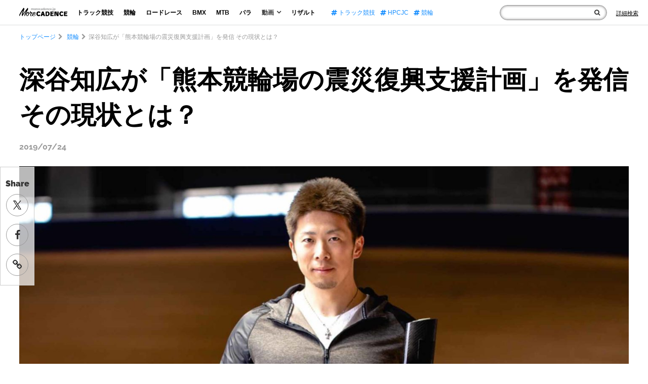

--- FILE ---
content_type: text/html; charset=UTF-8
request_url: https://morecadence.jp/keirin/38087
body_size: 19453
content:
<!doctype html>
<html lang="ja">
<head>
<link rel="preconnect" href="https://www.googletagmanager.com">
<link rel="preconnect" href="https://www.google-analytics.com">
<link rel="preconnect" href="https://fonts.gstatic.com">
<link rel="preconnect" href="https://fonts.googleapis.com">
<link rel="preload" as="font" type="font/woff2" href="https://morecadence.jp/wp-content/themes/morecadence2020/assets/fonts/fontawesome-webfont.woff2?v=4.7.0" crossorigin="anonymous">

<!-- Google Tag Manager -->
<script>(function(w,d,s,l,i){w[l]=w[l]||[];w[l].push({'gtm.start':
new Date().getTime(),event:'gtm.js'});var f=d.getElementsByTagName(s)[0],
j=d.createElement(s),dl=l!='dataLayer'?'&l='+l:'';j.async=true;j.src=
'https://www.googletagmanager.com/gtm.js?id='+i+dl;f.parentNode.insertBefore(j,f);
})(window,document,'script','dataLayer','GTM-TC6D726');</script>
<meta charset="UTF-8">
<meta name="viewport" content="width=device-width, initial-scale=1">
<meta name="sitelock-site-verification" content="5219" />
<link rel="profile" href="http://gmpg.org/xfn/11">
<script type="application/ld+json">
    {
        "@context": "https://schema.org",
        "@type": "WebSite",
        "name": "サイト内検索",
        "url": "https://morecadence.jp/",
        "potentialAction": {
            "@type": "SearchAction",
            "target": "https://morecadence.jp/?s={search_term_string}",
            "query-input": "required name=search_term_string"
        }
    }
</script>
<PageMap>
    <DataObject type="thumbnail">
        <Attribute name="src" value="https://morecadence.jp/wp-content/uploads/2019/07/074ca96dd09271f33d3e86fa17ce00d9.jpg"/>
        <Attribute name="width" value="1960"/>
        <Attribute name="height" value="1306"/>
    </DataObject>
</PageMap>
<meta name="format-detection" content="telephone=no">
            
    <style>article,body,div,figure,form,h1,header,html,i,iframe,img,li,nav,p,span,ul{margin:0;padding:0;border:0;outline:0;font-size:100%;vertical-align:baseline;background:transparent;font-weight:normal;list-style-type:none}body{line-height:1}main{display:block}*,:after,:before{-webkit-box-sizing:inherit;box-sizing:inherit;border-style:solid;border-width:0}*{font-size:inherit;line-height:inherit;margin:0;padding:0}:after,:before{text-decoration:inherit;vertical-align:inherit}a{text-decoration:none}iframe,img{vertical-align:middle}button,input{background-color:transparent;color:inherit;font-family:inherit;font-style:inherit;font-weight:inherit;min-height:1.5em}nav ul{list-style:none}html{font-size:62.5%;height:100%}body{color:#333;font-family:"Hiragino Kaku Gothic Pro","ヒラギノ角ゴ Pro W3",Meiryo,"メイリオ","ＭＳ Ｐゴシック",Helvetica,Sans-Serif;font-size:1.4rem;max-height:999999px;line-height:1.6;-webkit-text-size-adjust:100%;height:100%;margin-top:50px}*{-webkit-box-sizing:border-box;box-sizing:border-box}a{color:#000;text-decoration:none}img{width:100%;height:auto}h1{font-size:28px}p{margin:15px 0}*>p:first-child{margin-top:0}*>p:last-child{margin-bottom:0}h1{color:#696969;font-weight:400;margin:30px 0}button,input{border:none;border-radius:0}.spOnly{display:none}.cf:after{content:"";clear:both;display:block}@media only screen and (max-width:736px){.spOnly{display:block}.wrapper{width:100%;overflow:hidden}}.headWrap{position:fixed;z-index:99;width:100%;top:0;height:50px;background:rgba(255,255,255,0.72);border-bottom:1px solid #dcdddd;padding:0 1.5% 0 3%}.headWrap .headBlock{max-width:none;margin:0 auto;display:-webkit-box;display:-ms-flexbox;display:flex;-webkit-box-align:center;-ms-flex-align:center;align-items:center;height:50px}.headWrap .headBlock .logo{max-width:95px;margin:-5px 44px 0 0;font-size:14px}.headWrap .headBlock .globalNav{display:-webkit-box;display:-ms-flexbox;display:flex}.headWrap .headBlock .globalNav ul{display:-webkit-box;display:-ms-flexbox;display:flex;-webkit-box-align:center;-ms-flex-align:center;align-items:center}.headWrap .headBlock .globalNav li{line-height:1;font-size:1.2rem}.headWrap .headBlock .globalNav .nav li{margin-right:14px}.headWrap .headBlock .globalNav .nav li a,.headWrap .headBlock .globalNav .nav li p{font-weight:bold;display:block;padding:4px 5px;margin:0}.headWrap .headBlock .globalNav .nav li p i{margin-left:5px;font-size:1.4rem;font-weight:bold;line-height:0.6}.headWrap .headBlock .globalNav .subMenu{display:block;position:absolute;z-index:2;text-align:center;background:#fff;margin:8px 0 0 -32px;-webkit-box-shadow:0px 0px 13px -6px rgba(0,0,0,0.6);box-shadow:0px 0px 13px -6px rgba(0,0,0,0.6);display:none}.headWrap .headBlock .globalNav .nav .subMenu li{margin-right:0}.headWrap .headBlock .globalNav .nav .subMenu li a{font-weight:bold;display:block;padding:10px 20px}.headWrap .headBlock .globalNav .tag{margin:0 0 0 26px}.headWrap .headBlock .globalNav .tag li{margin-right:12px}.headWrap .headBlock .globalNav .tag li:last-child{margin-right:0}.headWrap .headBlock .globalNav .tag li a{color:#188fff}.headWrap .headBlock .globalNav .close{display:none}.headWrap .headBlock .globalNav .sns{display:none}.headWrap .headBlock .globalNav .metaWrap{display:none}.headWrap .headBlock .form{margin:0 0 0 auto;min-width:0;max-width:none;display:-webkit-box;display:-ms-flexbox;display:flex;-webkit-box-align:center;-ms-flex-align:center;align-items:center}.headWrap .headBlock .form .inner{display:-webkit-box;display:-ms-flexbox;display:flex}.headWrap .headBlock .form form{position:relative}.headWrap .headBlock .form input{border:1px solid #999;border-radius:30px;-webkit-box-shadow:inset 0px 0px 5px 0px rgba(6,0,1,0.5);box-shadow:inset 0px 0px 5px 0px rgba(6,0,1,0.5);width:100%;padding:3px 30px 3px 10px;background:#fff}.headWrap .headBlock .form .spTrigger{display:none}.headWrap .headBlock .form .spTag{display:none}.headWrap .headBlock .form button{position:absolute;right:14px;top:0;font-size:1.2rem;display:-webkit-box;display:-ms-flexbox;display:flex;height:100%;-webkit-box-align:center;-ms-flex-align:center;align-items:center}.headWrap .formLink{margin:0 0 0 18px;line-height:1}.headWrap .formLink a{font-size:1.1rem;text-decoration:underline}.headWrap .formLink i{display:none}@media only screen and (max-width:1330px){.headWrap .headBlock .logo{margin:-5px 14px 0 0}.headWrap .headBlock .globalNav .nav li{margin-right:10px}.headWrap .headBlock .globalNav .tag{margin:0 0 0 16px}.headWrap .headBlock .globalNav .tag li{margin-right:10px}}@media only screen and (max-width:1230px){.headWrap{padding:0 1.5% 0 2%}.headWrap .headBlock .globalNav li{font-size:1.1rem}.headWrap .headBlock .globalNav .nav li{margin-right:5px}.headWrap .headBlock .globalNav .tag li{margin-right:5px}.headWrap .headBlock .globalNav .tag li:last-child{display:none}}@media only screen and (max-width:1050px){.headWrap .headBlock .globalNav .tag li:nth-child(2){display:none}}@media only screen and (max-width:950px){.headWrap .headBlock .globalNav .tag li{display:none}}@media only screen and (max-width:860px){.headWrap .headBlock .logo{max-width:90px;margin:-5px 14px 0 0}.headWrap .headBlock .globalNav li{font-size:1rem}.headWrap .headBlock .globalNav .tag{margin:0 0 0 10px}.headWrap .headBlock .form{position:relative;max-width:190px;min-width:0}}@media only screen and (max-width:736px){.headWrap{padding:0}.headWrap .menuTrigger{position:absolute;top:0;left:21px;width:23px;height:50px;margin-right:0!important;z-index:997;display:block;margin:0}.headWrap .menuTrigger span{position:absolute;left:0;right:0;margin:auto;height:3px;background:#111;width:100%}.headWrap .menuTrigger span:first-of-type{top:14px}.headWrap .menuTrigger span:nth-of-type(2){top:22px}.headWrap .menuTrigger span:nth-of-type(3){bottom:16px}.headWrap .headBlock{height:100%;display:block}.headWrap .headBlock .logo{max-width:116px;margin:0 auto;position:relative;display:-webkit-box;display:-ms-flexbox;display:flex;-webkit-box-align:center;-ms-flex-align:center;align-items:center;height:100%}.headWrap .headBlock .globalNav{-webkit-transform:translate(-100%);-ms-transform:translate(-100%);transform:translate(-100%);display:block;position:fixed;padding:0;top:0;height:100%;overflow:auto;background-image:-webkit-linear-gradient(0deg,rgb(79,95,151) 0%,rgb(108,108,108) 0%,rgb(24,143,255) 0%,rgb(16,110,199) 37%,rgb(7,77,143) 100%);z-index:998;width:100%;padding:70px 11% 20px}.headWrap .headBlock .globalNav .close{position:absolute;top:0;right:10px;width:23px;height:50px;margin-right:0!important;z-index:997;display:block;margin:0}.headWrap .globalNav .close span{position:absolute;left:0;right:0;margin:auto;height:3px;background:#fff;width:100%}.headWrap .globalNav .close span:first-of-type{top:14px;-webkit-transform:translateY(8px) rotate(-45deg);-ms-transform:translateY(8px) rotate(-45deg);transform:translateY(8px) rotate(-45deg)}.headWrap .globalNav .close span:nth-of-type(2){bottom:16px;-webkit-transform:translateY(-9px) rotate(45deg);-ms-transform:translateY(-9px) rotate(45deg);transform:translateY(-9px) rotate(45deg)}.headWrap .headBlock .globalNav ul{display:block}.headWrap .headBlock .globalNav li{line-height:1;font-size:5.3vw}.headWrap .headBlock .globalNav .nav li{margin:0 0 40px}.headWrap .headBlock .globalNav .nav li a,.headWrap .headBlock .globalNav .nav li p{padding:0;color:#fff}.headWrap .headBlock .globalNav .nav li p i{font-size:5.3vw;line-height:1}.headWrap .headBlock .globalNav .subMenu{position:relative;text-align:left;background:none;margin:20px 0 0 8%;-webkit-box-shadow:none;box-shadow:none}.headWrap .headBlock .globalNav .nav .subMenu li{margin:0 0 20px;font-size:4.5vw}.headWrap .headBlock .globalNav .nav .subMenu li a{padding:0}.headWrap .headBlock .globalNav .tag{display:none}.headWrap .headBlock .globalNav .sns{display:block}.headWrap .headBlock .globalNav .sns li{display:block;font-size:3.2vw;margin-bottom:40px}.headWrap .headBlock .globalNav .sns li i{font-size:5.3vw;vertical-align:middle;margin-right:16px}.headWrap .headBlock .globalNav .sns li a{color:#fff}.headWrap .headBlock .globalNav .metaWrap{display:block}.headWrap .headBlock .globalNav .metaWrap .logo{width:40%;max-width:100%;margin:46px auto 8px}.headWrap .headBlock .globalNav .metaWrap ul{display:-webkit-box;display:-ms-flexbox;display:flex;-webkit-box-pack:center;-ms-flex-pack:center;justify-content:center}.headWrap .headBlock .globalNav .metaWrap li a{color:#fff;font-size:2.5vw;margin:0 10px}.headWrap .headBlock .form{margin:0;display:-webkit-box;display:-ms-flexbox;display:flex;-webkit-box-pack:center;-ms-flex-pack:center;justify-content:center;-webkit-box-align:center;-ms-flex-align:center;align-items:center;position:absolute;z-index:997;top:0;right:0;max-width:100%;width:50px;height:50px}.headWrap .headBlock .form .inner{display:none}.headWrap .formLink{margin:0}.headWrap .formLink span{display:none}.headWrap .formLink i{font-size:2.4rem;display:block}.headWrap .formLink a{text-decoration:none}.headWrap .headBlock .form form{position:initial}.headWrap .headBlock .form input{display:none;border-radius:6px;-webkit-box-shadow:none;box-shadow:none;padding:12px 11% 12px 3%;width:92%;margin:0 auto}.headWrap .headBlock .form .spTrigger{display:block;position:absolute;width:50px;height:50px;right:0;top:0;margin:0}.headWrap .headBlock .form button{position:absolute;width:50px;height:50px;right:0;top:0;font-size:2.1rem;display:block}}.breadcrumbs{padding:0 3%;width:100%;overflow:hidden;position:relative}.breadcrumbs:after{content:"";position:absolute;right:0;top:0;width:40px;height:100%;background:-webkit-gradient(linear,left top,right top,from(rgba(255,255,255,0)),color-stop(50%,rgba(255,255,255,1)),to(rgba(255,255,255,1)));background:-o-linear-gradient(left,rgba(255,255,255,0) 0%,rgba(255,255,255,1) 50%,rgba(255,255,255,1) 100%);background:linear-gradient(to right,rgba(255,255,255,0) 0%,rgba(255,255,255,1) 50%,rgba(255,255,255,1) 100%);filter:progid:DXImageTransform.Microsoft.gradient(startColorstr='#00ffffff',endColorstr='#ffffff',GradientType=1)}.breadcrumbs ul{display:-webkit-inline-box;display:-ms-inline-flexbox;display:inline-flex;-ms-flex-wrap:wrap;flex-wrap:wrap;max-width:1300px;margin:0 auto;padding-top:14px}.breadcrumbs li{font-size:1.2rem;color:#999;white-space:nowrap}.breadcrumbs li:before{content:"\f054";font-family:FontAwesome;margin:0 5px}.breadcrumbs li:first-child:before{display:none}.breadcrumbs li a{color:#188fff}@media only screen and (max-width:736px){.breadcrumbs{padding:0 4%}.breadcrumbs li{font-size:2.5vw}}.mainContents{margin:0 3% 6px}@media only screen and (max-width:736px){.mainContents{margin:0 0 24px}}.singleMainContents{max-width:1300px;margin:0 auto;color:#111}.singleMainContents img{max-width:100%}.singleMainContents h1{font-size:5rem;font-weight:bold;line-height:1.4;color:#000;margin:40px 0 12px}.singleMainContents .day{font-family:'Raleway',sans-serif;font-size:1.6rem;font-weight:bold;color:#999;margin:0}.singleMainContents .singleTumbs{margin:22px 0 80px}.singleMainContents p{font-size:1.6rem;max-width:980px;margin:30px auto;line-height:2;position:relative}@media only screen and (max-width:736px){.singleMainContents h1{font-size:8.75vw;margin:5px 4%;line-height:1.2}.singleMainContents .day{font-size:2.8vw;margin:0 4%}.singleMainContents .singleTumbs{margin:6px 0 30px}.singleMainContents p{font-size:3.4vw;margin:24px auto;line-height:1.7}}.stickyArea .breadcrumbs{position:relative;margin-top:-235px}.sideSnswrap{position:sticky;top:330px;width:68px;border:1px solid #ccc;background:rgba(255,255,255,0.72);z-index:98;padding:20px 0 2px;height:235px}.sideSnswrap p{font-family:'Raleway',sans-serif;font-weight:900;font-size:1.6rem;text-align:center;margin:0;padding-bottom:8px}.sideSnswrap li{text-align:center}.sideSnswrap li a{display:-webkit-box;display:-ms-flexbox;display:flex;-webkit-box-align:center;-ms-flex-align:center;align-items:center;-webkit-box-pack:center;-ms-flex-pack:center;justify-content:center;font-size:2rem;width:44px;height:44px;border-radius:50%;color:#333;border:1px solid #999;margin:0 auto 15px}@media only screen and (max-width:736px){.stickyArea .breadcrumbs{margin-top:0}.sideSnswrap{display:none}}</style>
<link rel="stylesheet" href="https://morecadence.jp/wp-content/themes/morecadence2020/assets/css/style.min.css?202506181900">
<link rel="stylesheet" href="https://morecadence.jp/wp-content/themes/morecadence2020/assets/css/font-awesome.min.css" media="print" onload="this.media='all'">
	<style>img:is([sizes="auto" i], [sizes^="auto," i]) { contain-intrinsic-size: 3000px 1500px }</style>
	
		<!-- All in One SEO 4.7.8 - aioseo.com -->
		<title>深谷知広が「熊本競輪場の震災復興支援計画」を発信 その現状とは？ | More CADENCE - 自転車トラック競技/ロードレース/競輪ニュース</title>
	<meta name="description" content="自転車トラック競技短距離日本ナショナルチームメンバー、そして競輪選手の深谷知広選手が「自身が使用していた自転車" />
	<meta name="robots" content="max-snippet:-1, max-image-preview:large, max-video-preview:-1" />
	<meta name="author" content="KanekoNami"/>
	<meta name="google-site-verification" content="PFENPLrj106SwEqm41VV_7QRWmCg1cDMb7kfBtbSZbs" />
	<link rel="canonical" href="https://morecadence.jp/keirin/38087" />
	<meta name="generator" content="All in One SEO (AIOSEO) 4.7.8" />
		<meta property="og:locale" content="ja_JP" />
		<meta property="og:site_name" content="More CADENCE - 自転車トラック競技/ロードレース/競輪ニュース" />
		<meta property="og:type" content="article" />
		<meta property="og:title" content="深谷知広が「熊本競輪場の震災復興支援計画」を発信 その現状とは？ | More CADENCE - 自転車トラック競技/ロードレース/競輪ニュース" />
		<meta property="og:description" content="自転車トラック競技短距離日本ナショナルチームメンバー、そして競輪選手の深谷知広選手が「自身が使用していた自転車" />
		<meta property="og:url" content="https://morecadence.jp/keirin/38087" />
		<meta property="fb:app_id" content="1349941415392279" />
		<meta property="og:image" content="https://morecadence.jp/wp-content/uploads/2019/07/074ca96dd09271f33d3e86fa17ce00d9.jpg" />
		<meta property="og:image:secure_url" content="https://morecadence.jp/wp-content/uploads/2019/07/074ca96dd09271f33d3e86fa17ce00d9.jpg" />
		<meta property="og:image:width" content="1960" />
		<meta property="og:image:height" content="1306" />
		<meta property="article:tag" content="競輪" />
		<meta property="article:tag" content="オールスター競輪" />
		<meta property="article:tag" content="名古屋" />
		<meta property="article:tag" content="深谷知広" />
		<meta property="article:tag" content="熊本競輪場" />
		<meta property="article:published_time" content="2019-07-24T10:00:37+00:00" />
		<meta property="article:modified_time" content="2019-08-01T09:26:00+00:00" />
		<meta name="twitter:card" content="summary_large_image" />
		<meta name="twitter:site" content="@MoreCadence" />
		<meta name="twitter:title" content="深谷知広が「熊本競輪場の震災復興支援計画」を発信 その現状とは？ | More CADENCE - 自転車トラック競技/ロードレース/競輪ニュース" />
		<meta name="twitter:description" content="自転車トラック競技短距離日本ナショナルチームメンバー、そして競輪選手の深谷知広選手が「自身が使用していた自転車" />
		<meta name="twitter:creator" content="@MoreCadence" />
		<meta name="twitter:image" content="https://morecadence.jp/wp-content/uploads/2019/07/074ca96dd09271f33d3e86fa17ce00d9.jpg" />
		<meta name="google" content="nositelinkssearchbox" />
		<!-- All in One SEO -->

<link rel='dns-prefetch' href='//stats.wp.com' />
<link rel='preconnect' href='//c0.wp.com' />
<link rel='stylesheet' id='mediaelement-css' href='https://c0.wp.com/c/6.7.1/wp-includes/js/mediaelement/mediaelementplayer-legacy.min.css' media='all' />
<link rel='stylesheet' id='wp-mediaelement-css' href='https://c0.wp.com/c/6.7.1/wp-includes/js/mediaelement/wp-mediaelement.min.css' media='all' />
<style id='jetpack-sharing-buttons-style-inline-css'>
.jetpack-sharing-buttons__services-list{display:flex;flex-direction:row;flex-wrap:wrap;gap:0;list-style-type:none;margin:5px;padding:0}.jetpack-sharing-buttons__services-list.has-small-icon-size{font-size:12px}.jetpack-sharing-buttons__services-list.has-normal-icon-size{font-size:16px}.jetpack-sharing-buttons__services-list.has-large-icon-size{font-size:24px}.jetpack-sharing-buttons__services-list.has-huge-icon-size{font-size:36px}@media print{.jetpack-sharing-buttons__services-list{display:none!important}}.editor-styles-wrapper .wp-block-jetpack-sharing-buttons{gap:0;padding-inline-start:0}ul.jetpack-sharing-buttons__services-list.has-background{padding:1.25em 2.375em}
</style>
<style id='global-styles-inline-css'>
:root{--wp--preset--aspect-ratio--square: 1;--wp--preset--aspect-ratio--4-3: 4/3;--wp--preset--aspect-ratio--3-4: 3/4;--wp--preset--aspect-ratio--3-2: 3/2;--wp--preset--aspect-ratio--2-3: 2/3;--wp--preset--aspect-ratio--16-9: 16/9;--wp--preset--aspect-ratio--9-16: 9/16;--wp--preset--color--black: #000000;--wp--preset--color--cyan-bluish-gray: #abb8c3;--wp--preset--color--white: #ffffff;--wp--preset--color--pale-pink: #f78da7;--wp--preset--color--vivid-red: #cf2e2e;--wp--preset--color--luminous-vivid-orange: #ff6900;--wp--preset--color--luminous-vivid-amber: #fcb900;--wp--preset--color--light-green-cyan: #7bdcb5;--wp--preset--color--vivid-green-cyan: #00d084;--wp--preset--color--pale-cyan-blue: #8ed1fc;--wp--preset--color--vivid-cyan-blue: #0693e3;--wp--preset--color--vivid-purple: #9b51e0;--wp--preset--gradient--vivid-cyan-blue-to-vivid-purple: linear-gradient(135deg,rgba(6,147,227,1) 0%,rgb(155,81,224) 100%);--wp--preset--gradient--light-green-cyan-to-vivid-green-cyan: linear-gradient(135deg,rgb(122,220,180) 0%,rgb(0,208,130) 100%);--wp--preset--gradient--luminous-vivid-amber-to-luminous-vivid-orange: linear-gradient(135deg,rgba(252,185,0,1) 0%,rgba(255,105,0,1) 100%);--wp--preset--gradient--luminous-vivid-orange-to-vivid-red: linear-gradient(135deg,rgba(255,105,0,1) 0%,rgb(207,46,46) 100%);--wp--preset--gradient--very-light-gray-to-cyan-bluish-gray: linear-gradient(135deg,rgb(238,238,238) 0%,rgb(169,184,195) 100%);--wp--preset--gradient--cool-to-warm-spectrum: linear-gradient(135deg,rgb(74,234,220) 0%,rgb(151,120,209) 20%,rgb(207,42,186) 40%,rgb(238,44,130) 60%,rgb(251,105,98) 80%,rgb(254,248,76) 100%);--wp--preset--gradient--blush-light-purple: linear-gradient(135deg,rgb(255,206,236) 0%,rgb(152,150,240) 100%);--wp--preset--gradient--blush-bordeaux: linear-gradient(135deg,rgb(254,205,165) 0%,rgb(254,45,45) 50%,rgb(107,0,62) 100%);--wp--preset--gradient--luminous-dusk: linear-gradient(135deg,rgb(255,203,112) 0%,rgb(199,81,192) 50%,rgb(65,88,208) 100%);--wp--preset--gradient--pale-ocean: linear-gradient(135deg,rgb(255,245,203) 0%,rgb(182,227,212) 50%,rgb(51,167,181) 100%);--wp--preset--gradient--electric-grass: linear-gradient(135deg,rgb(202,248,128) 0%,rgb(113,206,126) 100%);--wp--preset--gradient--midnight: linear-gradient(135deg,rgb(2,3,129) 0%,rgb(40,116,252) 100%);--wp--preset--font-size--small: 13px;--wp--preset--font-size--medium: 20px;--wp--preset--font-size--large: 36px;--wp--preset--font-size--x-large: 42px;--wp--preset--spacing--20: 0.44rem;--wp--preset--spacing--30: 0.67rem;--wp--preset--spacing--40: 1rem;--wp--preset--spacing--50: 1.5rem;--wp--preset--spacing--60: 2.25rem;--wp--preset--spacing--70: 3.38rem;--wp--preset--spacing--80: 5.06rem;--wp--preset--shadow--natural: 6px 6px 9px rgba(0, 0, 0, 0.2);--wp--preset--shadow--deep: 12px 12px 50px rgba(0, 0, 0, 0.4);--wp--preset--shadow--sharp: 6px 6px 0px rgba(0, 0, 0, 0.2);--wp--preset--shadow--outlined: 6px 6px 0px -3px rgba(255, 255, 255, 1), 6px 6px rgba(0, 0, 0, 1);--wp--preset--shadow--crisp: 6px 6px 0px rgba(0, 0, 0, 1);}:where(.is-layout-flex){gap: 0.5em;}:where(.is-layout-grid){gap: 0.5em;}body .is-layout-flex{display: flex;}.is-layout-flex{flex-wrap: wrap;align-items: center;}.is-layout-flex > :is(*, div){margin: 0;}body .is-layout-grid{display: grid;}.is-layout-grid > :is(*, div){margin: 0;}:where(.wp-block-columns.is-layout-flex){gap: 2em;}:where(.wp-block-columns.is-layout-grid){gap: 2em;}:where(.wp-block-post-template.is-layout-flex){gap: 1.25em;}:where(.wp-block-post-template.is-layout-grid){gap: 1.25em;}.has-black-color{color: var(--wp--preset--color--black) !important;}.has-cyan-bluish-gray-color{color: var(--wp--preset--color--cyan-bluish-gray) !important;}.has-white-color{color: var(--wp--preset--color--white) !important;}.has-pale-pink-color{color: var(--wp--preset--color--pale-pink) !important;}.has-vivid-red-color{color: var(--wp--preset--color--vivid-red) !important;}.has-luminous-vivid-orange-color{color: var(--wp--preset--color--luminous-vivid-orange) !important;}.has-luminous-vivid-amber-color{color: var(--wp--preset--color--luminous-vivid-amber) !important;}.has-light-green-cyan-color{color: var(--wp--preset--color--light-green-cyan) !important;}.has-vivid-green-cyan-color{color: var(--wp--preset--color--vivid-green-cyan) !important;}.has-pale-cyan-blue-color{color: var(--wp--preset--color--pale-cyan-blue) !important;}.has-vivid-cyan-blue-color{color: var(--wp--preset--color--vivid-cyan-blue) !important;}.has-vivid-purple-color{color: var(--wp--preset--color--vivid-purple) !important;}.has-black-background-color{background-color: var(--wp--preset--color--black) !important;}.has-cyan-bluish-gray-background-color{background-color: var(--wp--preset--color--cyan-bluish-gray) !important;}.has-white-background-color{background-color: var(--wp--preset--color--white) !important;}.has-pale-pink-background-color{background-color: var(--wp--preset--color--pale-pink) !important;}.has-vivid-red-background-color{background-color: var(--wp--preset--color--vivid-red) !important;}.has-luminous-vivid-orange-background-color{background-color: var(--wp--preset--color--luminous-vivid-orange) !important;}.has-luminous-vivid-amber-background-color{background-color: var(--wp--preset--color--luminous-vivid-amber) !important;}.has-light-green-cyan-background-color{background-color: var(--wp--preset--color--light-green-cyan) !important;}.has-vivid-green-cyan-background-color{background-color: var(--wp--preset--color--vivid-green-cyan) !important;}.has-pale-cyan-blue-background-color{background-color: var(--wp--preset--color--pale-cyan-blue) !important;}.has-vivid-cyan-blue-background-color{background-color: var(--wp--preset--color--vivid-cyan-blue) !important;}.has-vivid-purple-background-color{background-color: var(--wp--preset--color--vivid-purple) !important;}.has-black-border-color{border-color: var(--wp--preset--color--black) !important;}.has-cyan-bluish-gray-border-color{border-color: var(--wp--preset--color--cyan-bluish-gray) !important;}.has-white-border-color{border-color: var(--wp--preset--color--white) !important;}.has-pale-pink-border-color{border-color: var(--wp--preset--color--pale-pink) !important;}.has-vivid-red-border-color{border-color: var(--wp--preset--color--vivid-red) !important;}.has-luminous-vivid-orange-border-color{border-color: var(--wp--preset--color--luminous-vivid-orange) !important;}.has-luminous-vivid-amber-border-color{border-color: var(--wp--preset--color--luminous-vivid-amber) !important;}.has-light-green-cyan-border-color{border-color: var(--wp--preset--color--light-green-cyan) !important;}.has-vivid-green-cyan-border-color{border-color: var(--wp--preset--color--vivid-green-cyan) !important;}.has-pale-cyan-blue-border-color{border-color: var(--wp--preset--color--pale-cyan-blue) !important;}.has-vivid-cyan-blue-border-color{border-color: var(--wp--preset--color--vivid-cyan-blue) !important;}.has-vivid-purple-border-color{border-color: var(--wp--preset--color--vivid-purple) !important;}.has-vivid-cyan-blue-to-vivid-purple-gradient-background{background: var(--wp--preset--gradient--vivid-cyan-blue-to-vivid-purple) !important;}.has-light-green-cyan-to-vivid-green-cyan-gradient-background{background: var(--wp--preset--gradient--light-green-cyan-to-vivid-green-cyan) !important;}.has-luminous-vivid-amber-to-luminous-vivid-orange-gradient-background{background: var(--wp--preset--gradient--luminous-vivid-amber-to-luminous-vivid-orange) !important;}.has-luminous-vivid-orange-to-vivid-red-gradient-background{background: var(--wp--preset--gradient--luminous-vivid-orange-to-vivid-red) !important;}.has-very-light-gray-to-cyan-bluish-gray-gradient-background{background: var(--wp--preset--gradient--very-light-gray-to-cyan-bluish-gray) !important;}.has-cool-to-warm-spectrum-gradient-background{background: var(--wp--preset--gradient--cool-to-warm-spectrum) !important;}.has-blush-light-purple-gradient-background{background: var(--wp--preset--gradient--blush-light-purple) !important;}.has-blush-bordeaux-gradient-background{background: var(--wp--preset--gradient--blush-bordeaux) !important;}.has-luminous-dusk-gradient-background{background: var(--wp--preset--gradient--luminous-dusk) !important;}.has-pale-ocean-gradient-background{background: var(--wp--preset--gradient--pale-ocean) !important;}.has-electric-grass-gradient-background{background: var(--wp--preset--gradient--electric-grass) !important;}.has-midnight-gradient-background{background: var(--wp--preset--gradient--midnight) !important;}.has-small-font-size{font-size: var(--wp--preset--font-size--small) !important;}.has-medium-font-size{font-size: var(--wp--preset--font-size--medium) !important;}.has-large-font-size{font-size: var(--wp--preset--font-size--large) !important;}.has-x-large-font-size{font-size: var(--wp--preset--font-size--x-large) !important;}
:where(.wp-block-post-template.is-layout-flex){gap: 1.25em;}:where(.wp-block-post-template.is-layout-grid){gap: 1.25em;}
:where(.wp-block-columns.is-layout-flex){gap: 2em;}:where(.wp-block-columns.is-layout-grid){gap: 2em;}
:root :where(.wp-block-pullquote){font-size: 1.5em;line-height: 1.6;}
</style>
<script src="https://c0.wp.com/c/6.7.1/wp-includes/js/wp-embed.min.js" id="wp-embed-js" defer data-wp-strategy="defer"></script>
<link rel="https://api.w.org/" href="https://morecadence.jp/wp-json/" /><link rel="alternate" title="JSON" type="application/json" href="https://morecadence.jp/wp-json/wp/v2/posts/38087" /><link rel="alternate" title="oEmbed (JSON)" type="application/json+oembed" href="https://morecadence.jp/wp-json/oembed/1.0/embed?url=https%3A%2F%2Fmorecadence.jp%2Fkeirin%2F38087" />
<link rel="alternate" title="oEmbed (XML)" type="text/xml+oembed" href="https://morecadence.jp/wp-json/oembed/1.0/embed?url=https%3A%2F%2Fmorecadence.jp%2Fkeirin%2F38087&#038;format=xml" />
	<style>img#wpstats{display:none}</style>
		<link rel="amphtml" href="https://morecadence.jp/keirin/38087/amp"><link rel="icon" href="https://morecadence.jp/wp-content/uploads/2017/09/morecadence-150x150.gif" sizes="32x32" />
<link rel="icon" href="https://morecadence.jp/wp-content/uploads/2017/09/morecadence-200x200.gif" sizes="192x192" />
<link rel="apple-touch-icon" href="https://morecadence.jp/wp-content/uploads/2017/09/morecadence-200x200.gif" />
<meta name="msapplication-TileImage" content="https://morecadence.jp/wp-content/uploads/2017/09/morecadence-300x300.gif" />
</head>
<body class="post-template-default single single-post postid-38087 single-format-standard">
    <!-- Google Tag Manager (noscript) -->
<noscript><iframe src="https://www.googletagmanager.com/ns.html?id=GTM-TC6D726"
height="0" width="0" style="display:none;visibility:hidden"></iframe></noscript>
<!-- End Google Tag Manager (noscript) -->
    <!-- Header -->
    <header class="headWrap NewLib">
        <div class="headBlock">
            <p id="menuTrigger" class="menuTrigger"><span></span><span></span><span></span></p>
            <div class="logo">                <a href="https://morecadence.jp">
                    <img width="348" height="62"  decoding="async" src="https://morecadence.jp/wp-content/themes/morecadence2020/assets/images/2020/logo.png" alt="競輪/KEIRIN/ロードレースのメディア-More CADENCE">
                </a>
            </div>            <nav id="globalNav" class="globalNav">
                <p class="close"><span></span><span></span></p>
                <ul class="nav">
                    <li><a href="https://morecadence.jp/category/track">トラック競技</a></li>
                    <li><a href="https://morecadence.jp/category/keirin">競輪</a></li>
                    <li><a href="https://morecadence.jp/category/roadrace">ロードレース</a></li>
                    <li><a href="https://morecadence.jp/category/bmx">BMX</a></li>
                    <li><a href="https://morecadence.jp/category/mtb">MTB</a></li>
                    <li><a href="https://morecadence.jp/category/paracycling">パラ</a></li>
                    <li class="havMenu">
                        <p>動画<i class="fa fa-angle-down"></i></p>
                        <ul class="subMenu">
                            <li><a href="https://morecadence.jp/category/movie">全てを見る</a></li>
                            <li><a href="https://morecadence.jp/category/movie/rule-movie">ルール</a></li>
                            <li><a href="https://morecadence.jp/category/movie/race">レース</a></li>
                            <li><a href="https://morecadence.jp/category/movie/entertainment">エンタメ</a></li>
                        </ul>
                    </li>
                    <li><a href="https://morecadence.jp/result">リザルト</a></li>
                </ul>
                                <ul class="tag">
                                            <li><a href="https://morecadence.jp/tag/%e3%83%88%e3%83%a9%e3%83%83%e3%82%af%e7%ab%b6%e6%8a%80">
                            <i class="fa fa-hashtag"></i>
                            トラック競技                        </a></li>
                                            <li><a href="https://morecadence.jp/tag/hpcjc">
                            <i class="fa fa-hashtag"></i>
                            HPCJC                        </a></li>
                                            <li><a href="https://morecadence.jp/tag/%e7%ab%b6%e8%bc%aa">
                            <i class="fa fa-hashtag"></i>
                            競輪                        </a></li>
                                    </ul>
                                <ul class="sns">
                    <li><a href="https://twitter.com/morecadence" target="_blank" rel="noopener"><img width="1200" height="1227"  decoding="async" src="https://morecadence.jp/wp-content/themes/morecadence2020/assets/images/x-logo-w.svg" alt="twitter">Twitter</a></li>
                    <li><a href="https://www.youtube.com/channel/UCoayQdW5P_YDaKe2ldq6wDA" target="_blank" rel="noopener"><i class="fa fa-youtube-play"></i>YouTube</a></li>
                    <li><a href="https://www.facebook.com/morecadence/" target="_blank" rel="noopener"><i class="fa fa-facebook"></i>Facebook</a></li>
                    <li><a href="https://www.instagram.com/morecadencejp/" target="_blank" rel="noopener"><i class="fa fa-instagram"></i>Instagram</a></li>
                </ul>
                <div class="metaWrap">
                    <div class="logo">
                        <a href="https://morecadence.jp">
                            <img width="348" height="62" decoding="async" loading="lazy" src="https://morecadence.jp/wp-content/themes/morecadence2020/assets/images/2020/logo-w.png" alt="競輪/KEIRIN/ロードレースのメディア-More CADENCE">
                        </a>
                    </div>
                    <ul>
                        <li><a href="https://morecadence.jp/photo">写真素材の提供について</a></li>
                        <li><a href="https://morecadence.jp/recruit">採用情報</a></li>
                    </ul>
                </div>
            </nav>
            <div class="form">
                <div class="inner">
                    <form id="searchform" action="https://morecadence.jp">
                        <input type="text" name="s" id="text">
                        <button type="submit" value="検索" class="submitBtn" tabindex="0" aria-label="検索"><i class="fa fa-search"></i></button>
                        <p class="spTrigger"></p>
                    </form>
                    <div class="spTag">
                        <p>注目のタグ</p>
                                                <ul class="tag">
                                                            <li><a href="https://morecadence.jp/tag/%e3%83%88%e3%83%a9%e3%83%83%e3%82%af%e7%ab%b6%e6%8a%80">
                                    <i class="fa fa-hashtag"></i>
                                    トラック競技                                </a></li>
                                                            <li><a href="https://morecadence.jp/tag/hpcjc">
                                    <i class="fa fa-hashtag"></i>
                                    HPCJC                                </a></li>
                                                            <li><a href="https://morecadence.jp/tag/%e7%ab%b6%e8%bc%aa">
                                    <i class="fa fa-hashtag"></i>
                                    競輪                                </a></li>
                                                    </ul>
                                            </div>
                    <p class="close"><span></span><span></span></p>
                </div>
                <p class="formLink"><a href="https://morecadence.jp/search" aria-label="Search"><span>詳細検索</span><i class="fa fa-search"></i></a></p>
            </div>
        </div>
    </header>

    <!-- //Header -->

<div id="wrapper" class="wrapper">

<!-- Main Content Wrap -->
<div id="mainContentWrap" class="mainContentWrap">

<!-- Wrapper Contents -->
<div class="wrapperContents">

<script type="application/ld+json">
{
    "@context": "http://schema.org",
    "@type": "NewsArticle",
    "inLanguage": "ja",
    "headline": "深谷知広が「熊本競輪場の震災復興支援計画」を発信 その現状とは？",
    "articleSection": "スポーツ",
    "url": "https://morecadence.jp/keirin/38087",
    "image": [
        "https://morecadence.jp/wp-content/uploads/2019/07/074ca96dd09271f33d3e86fa17ce00d9-150x150.jpg",
        "https://morecadence.jp/wp-content/uploads/2019/07/074ca96dd09271f33d3e86fa17ce00d9-150x150.jpg",
        "https://morecadence.jp/wp-content/uploads/2019/07/074ca96dd09271f33d3e86fa17ce00d9-150x150.jpg"
    ],
    "datePublished": "2019-07-24",
    "dateModified": "2019-08-01",
    "keywords": ["熊本競輪場","名古屋","オールスター競輪","深谷知広"],
    "author": {
        "@type": "Organization",
        "name": "More CADENCE"
    },
    "publisher": {
        "@type": "Organization",
        "name": "More CADENCE",
        "logo": {
            "@type": "ImageObject",
            "url": "https://morecadence.jp/images/logo-336x60.png"
        }
    },
    "mainEntityOfPage": "https://morecadence.jp/keirin/38087"
}
</script>
<script type="application/ld+json">
{
"@context": "https://schema.org",
"name": "パンくずリスト",
"@type": "BreadcrumbList",
    "itemListElement": [
        {
            "@type": "ListItem",
            "position": 1,
            "item": "https://morecadence.jp",
            "name": "More CADENCE"
        },
                            {
                "@type": "ListItem",
                "position": 2,
                "item": "https://morecadence.jp/category/keirin",
                "name": "競輪"
            },
                            {
            "@type": "ListItem",
            "position": 3,
            "item": "https://morecadence.jp/keirin/38087",
            "name": "深谷知広が「熊本競輪場の震災復興支援計画」を発信 その現状とは？"
        }
    ]
}
</script>
<div class="stickyArea">
            <div class="sideSnswrap">
            <p>Share</p>
            <ul><li><a class="twitter"
        rel="noopener noreferrer"
        href="http://twitter.com/intent/tweet?text=%E6%B7%B1%E8%B0%B7%E7%9F%A5%E5%BA%83%E3%81%8C%E3%80%8C%E7%86%8A%E6%9C%AC%E7%AB%B6%E8%BC%AA%E5%A0%B4%E3%81%AE%E9%9C%87%E7%81%BD%E5%BE%A9%E8%88%88%E6%94%AF%E6%8F%B4%E8%A8%88%E7%94%BB%E3%80%8D%E3%82%92%E7%99%BA%E4%BF%A1+%E3%81%9D%E3%81%AE%E7%8F%BE%E7%8A%B6%E3%81%A8%E3%81%AF%EF%BC%9F&#038;url=https%3A%2F%2Fmorecadence.jp%2Fkeirin%2F38087"
        target="_blank"
        onclick="javascript:window.open(this.href, \'\', \'width=700,height=500,resizable=yes,menubar=no,toolbar=no,location=no,status=no,scrollbars=yes\');return false;"><img width="120" height="122"  decoding="async" src="https://morecadence.jp/wp-content/themes/morecadence2020/assets/images/x-logo.svg" alt="twitter">
</a></li>
<li><a class="facebook"
        rel="noopener noreferrer"
        href="http://www.facebook.com/share.php?u=https%3A%2F%2Fmorecadence.jp%2Fkeirin%2F38087&#038;t=%E6%B7%B1%E8%B0%B7%E7%9F%A5%E5%BA%83%E3%81%8C%E3%80%8C%E7%86%8A%E6%9C%AC%E7%AB%B6%E8%BC%AA%E5%A0%B4%E3%81%AE%E9%9C%87%E7%81%BD%E5%BE%A9%E8%88%88%E6%94%AF%E6%8F%B4%E8%A8%88%E7%94%BB%E3%80%8D%E3%82%92%E7%99%BA%E4%BF%A1+%E3%81%9D%E3%81%AE%E7%8F%BE%E7%8A%B6%E3%81%A8%E3%81%AF%EF%BC%9F"
        target="_blank"
        onclick="javascript:window.open(this.href, \'\', \'width=700,height=500,resizable=yes,menubar=no,toolbar=no,location=no,status=no,scrollbars=yes\');return false;">
        <i class="fa fa-facebook" aria-hidden="true"></i>
</a></li>
<li class="link" onclick="copy();">
    <a href="javascript:void(0);">
        <i class="fa fa-link"></i>
    </a>
</li>
</ul>
        </div>

        <nav class="breadcrumbs"><ul>
            <li><a href="https://morecadence.jp">トップページ</a></li>
                            <li><a href="https://morecadence.jp/category/keirin">
                    競輪                </a></li>
                        <li>深谷知広が「熊本競輪場の震災復興支援計画」を発信 その現状とは？</li>
        </ul></nav>
        <!-- Main Contents -->
        <main class="mainContents singlePage cf">

            <!-- Main -->
            <div class="singleMainContents">
                <article class="singleContents">
                    <header class="innerHead">
                        <h1>深谷知広が「熊本競輪場の震災復興支援計画」を発信 その現状とは？</h1>
                        <p class="day">2019/07/24</p>
                    </header>
                                                                    <figure class="singleTumbs">
                                                            <a href="https://morecadence.jp/keirin/38087/attachment/38096"><img width="1960" height="1306" src="https://morecadence.jp/wp-content/uploads/2019/07/074ca96dd09271f33d3e86fa17ce00d9.jpg" class="attachment-full size-full" alt="深谷知広" decoding="async" loading="eager" srcset="https://morecadence.jp/wp-content/uploads/2019/07/074ca96dd09271f33d3e86fa17ce00d9.jpg 1960w, https://morecadence.jp/wp-content/uploads/2019/07/074ca96dd09271f33d3e86fa17ce00d9-300x200.jpg 300w, https://morecadence.jp/wp-content/uploads/2019/07/074ca96dd09271f33d3e86fa17ce00d9-768x512.jpg 768w, https://morecadence.jp/wp-content/uploads/2019/07/074ca96dd09271f33d3e86fa17ce00d9-1024x682.jpg 1024w, https://morecadence.jp/wp-content/uploads/2019/07/074ca96dd09271f33d3e86fa17ce00d9-1440x960.jpg 1440w, https://morecadence.jp/wp-content/uploads/2019/07/074ca96dd09271f33d3e86fa17ce00d9-750x500.jpg 750w, https://morecadence.jp/wp-content/uploads/2019/07/074ca96dd09271f33d3e86fa17ce00d9-1100x732.jpg 1100w, https://morecadence.jp/wp-content/uploads/2019/07/074ca96dd09271f33d3e86fa17ce00d9-690x459.jpg 690w, https://morecadence.jp/wp-content/uploads/2019/07/074ca96dd09271f33d3e86fa17ce00d9-770x512.jpg 770w, https://morecadence.jp/wp-content/uploads/2019/07/074ca96dd09271f33d3e86fa17ce00d9-385x256.jpg 385w" sizes="auto, (max-width: 1960px) 100vw, 1960px" /></a>
                                                                                        <figcaption>
                                    出典：深谷知広Twitter                                </figcaption>
                                                    </figure>
                                            
                    <ul class="mainSnswrap topSns cf">
                        <li><a class="twitter"
        rel="noopener noreferrer"
        href="http://twitter.com/intent/tweet?text=%E6%B7%B1%E8%B0%B7%E7%9F%A5%E5%BA%83%E3%81%8C%E3%80%8C%E7%86%8A%E6%9C%AC%E7%AB%B6%E8%BC%AA%E5%A0%B4%E3%81%AE%E9%9C%87%E7%81%BD%E5%BE%A9%E8%88%88%E6%94%AF%E6%8F%B4%E8%A8%88%E7%94%BB%E3%80%8D%E3%82%92%E7%99%BA%E4%BF%A1+%E3%81%9D%E3%81%AE%E7%8F%BE%E7%8A%B6%E3%81%A8%E3%81%AF%EF%BC%9F&#038;url=https%3A%2F%2Fmorecadence.jp%2Fkeirin%2F38087"
        target="_blank"
        onclick="javascript:window.open(this.href, \'\', \'width=700,height=500,resizable=yes,menubar=no,toolbar=no,location=no,status=no,scrollbars=yes\');return false;"><img width="120" height="122"  decoding="async" src="https://morecadence.jp/wp-content/themes/morecadence2020/assets/images/x-logo.svg" alt="twitter">
</a></li>
<li><a class="facebook"
        rel="noopener noreferrer"
        href="http://www.facebook.com/share.php?u=https%3A%2F%2Fmorecadence.jp%2Fkeirin%2F38087&#038;t=%E6%B7%B1%E8%B0%B7%E7%9F%A5%E5%BA%83%E3%81%8C%E3%80%8C%E7%86%8A%E6%9C%AC%E7%AB%B6%E8%BC%AA%E5%A0%B4%E3%81%AE%E9%9C%87%E7%81%BD%E5%BE%A9%E8%88%88%E6%94%AF%E6%8F%B4%E8%A8%88%E7%94%BB%E3%80%8D%E3%82%92%E7%99%BA%E4%BF%A1+%E3%81%9D%E3%81%AE%E7%8F%BE%E7%8A%B6%E3%81%A8%E3%81%AF%EF%BC%9F"
        target="_blank"
        onclick="javascript:window.open(this.href, \'\', \'width=700,height=500,resizable=yes,menubar=no,toolbar=no,location=no,status=no,scrollbars=yes\');return false;">
        <i class="fa fa-facebook" aria-hidden="true"></i>
</a></li>
<li class="link" onclick="copy();">
    <a href="javascript:void(0);">
        <i class="fa fa-link"></i>
    </a>
</li>
                    </ul>

                    
                    <section class="singleMainInner postContent">
                        <p>自転車<a href="https://morecadence.jp/tag/%E3%83%88%E3%83%A9%E3%83%83%E3%82%AF%E7%AB%B6%E6%8A%80">トラック競技</a>短距離<a href="https://morecadence.jp/tag/%E6%97%A5%E6%9C%AC%E3%83%8A%E3%82%B7%E3%83%A7%E3%83%8A%E3%83%AB%E3%83%81%E3%83%BC%E3%83%A0">日本ナショナルチーム</a>メンバー、そして<a href="https://morecadence.jp/tag/%E7%AB%B6%E8%BC%AA">競輪</a>選手の<a href="https://morecadence.jp/tag/%E6%B7%B1%E8%B0%B7%E7%9F%A5%E5%BA%83">深谷知広</a>選手が「自身が使用していた自転車フレームを使った復興支援のアイデア」を募ったことが話題になっている。</p>
<blockquote class="twitter-tweet" data-width="500" data-dnt="true">
<p lang="ja" dir="ltr">拡散希望<br />今年のトラック世界選手権に今まで仕様していたフレームを持参して、それに各種目の世界チャンピオンにサインを書いてもらいました。これを熊本競輪場の震災復興に使用したいと思っていますが良いアイデアはありますか？ <a href="https://t.co/6DwlIUkzNN">pic.twitter.com/6DwlIUkzNN</a></p>
<p>&mdash; 深谷知広 (@tmhrfky) <a href="https://twitter.com/tmhrfky/status/1152440232454737920?ref_src=twsrc%5Etfw">July 20, 2019</a></p></blockquote>
<p><script async src="https://platform.twitter.com/widgets.js" charset="utf-8"></script></p>
<p>SNS上ではオークション、熊本競輪場へ展示、チャリティーグッズ販売など様々なアイデアが寄せられているが・・・本記事ではそもそもの「熊本競輪場は今どうなってるの？」というところにフォーカスしていこう。</p>
<h2>熊本競輪場の現在</h2>
<p>熊本競輪は昭和25年7月に開設。西暦で言えば1950年で、60年以上の歴史のある競輪場だ。長く熊本市一般財源に資金を繰り出し、市民生活の向上に貢献して来た一方、施設の老朽化などの課題も上がっていた。</p>
<p>そんな中、2016年4月に熊本地震が発生。震度7クラスの揺れが短期間に2度起こり、広域に被害をもたらした。熊本競輪場も被害を受けた施設の1つとなる。<br />
地震でほとんどの建物が損傷し、自場開催ができない状況となった。</p>
<div id="attachment_38088" style="width: 654px" class="wp-caption alignnone"><a href="https://morecadence.jp/keirin/38087/attachment/38088"><img loading="lazy" decoding="async" aria-describedby="caption-attachment-38088" class="size-full wp-image-38088" src="https://morecadence.jp/wp-content/uploads/2019/07/1fc891d0be30c83126d70f346e9b2a39.png" alt="熊本競輪場被害状況" width="644" height="592" srcset="https://morecadence.jp/wp-content/uploads/2019/07/1fc891d0be30c83126d70f346e9b2a39.png 644w, https://morecadence.jp/wp-content/uploads/2019/07/1fc891d0be30c83126d70f346e9b2a39-300x276.png 300w" sizes="auto, (max-width: 644px) 100vw, 644px" /></a><div class="toGallery"><p><a href="https://morecadence.jp/keirin/38087/attachment">写真ギャラリーを見る<span>8 photos</span></a></p></div><p id="caption-attachment-38088" class="wp-caption-text">出典：<a href="http://www.city.kumamoto.jp/common/UploadFileDsp.aspx?c_id=5&amp;id=23451&amp;sub_id=1&amp;flid=163642">競輪施設整備基本計画【表紙～第1章】</a></p></div>
<div id="attachment_38089" style="width: 638px" class="wp-caption alignnone"><a href="https://morecadence.jp/keirin/38087/attachment/38089"><img loading="lazy" decoding="async" aria-describedby="caption-attachment-38089" class="size-full wp-image-38089" src="https://morecadence.jp/wp-content/uploads/2019/07/d6ee2f7f307d7bf6c2df7a60ff9adf8a.png" alt="熊本競輪場被害状況" width="628" height="830" srcset="https://morecadence.jp/wp-content/uploads/2019/07/d6ee2f7f307d7bf6c2df7a60ff9adf8a.png 628w, https://morecadence.jp/wp-content/uploads/2019/07/d6ee2f7f307d7bf6c2df7a60ff9adf8a-227x300.png 227w" sizes="auto, (max-width: 628px) 100vw, 628px" /></a><div class="toGallery"><p><a href="https://morecadence.jp/keirin/38087/attachment">写真ギャラリーを見る<span>8 photos</span></a></p></div><p id="caption-attachment-38089" class="wp-caption-text">出典：<a href="http://www.city.kumamoto.jp/common/UploadFileDsp.aspx?c_id=5&amp;id=23451&amp;sub_id=1&amp;flid=163642">競輪施設整備基本計画【表紙～第1章】</a></p></div>
<div id="attachment_38090" style="width: 636px" class="wp-caption alignnone"><a href="https://morecadence.jp/keirin/38087/attachment/38090"><img loading="lazy" decoding="async" aria-describedby="caption-attachment-38090" class="size-full wp-image-38090" src="https://morecadence.jp/wp-content/uploads/2019/07/bb8b174c58a0402999a48d4eb118a5d6.png" alt="熊本競輪場被害状況" width="626" height="769" srcset="https://morecadence.jp/wp-content/uploads/2019/07/bb8b174c58a0402999a48d4eb118a5d6.png 626w, https://morecadence.jp/wp-content/uploads/2019/07/bb8b174c58a0402999a48d4eb118a5d6-244x300.png 244w" sizes="auto, (max-width: 626px) 100vw, 626px" /></a><div class="toGallery"><p><a href="https://morecadence.jp/keirin/38087/attachment">写真ギャラリーを見る<span>8 photos</span></a></p></div><p id="caption-attachment-38090" class="wp-caption-text">出典：<a href="http://www.city.kumamoto.jp/common/UploadFileDsp.aspx?c_id=5&amp;id=23451&amp;sub_id=1&amp;flid=163642">競輪施設整備基本計画【表紙～第1章】</a></p></div>
<h2>熊本競輪場はこれからどうなる？</h2>
<p>場外車券販売は再開し、バンクの部分的な補修を行うことで地元選手が練習に使用することはできるようになった。だがレースを開催するためには路盤・路床など全面的な修理を行う必要があることから、再開の目処は立っていない。</p>
<p>しかし、熊本競輪場はこのまま廃止になる道を選ばなかった。<br />
もともと老朽化していたこともあり、大規模改修を経た復活を計画中だ。</p>
<p>従来は500mバンクだったものを400mバンクに改修。売り上げが見込まれるGⅠの早期誘致を目指した選手管理棟の充実や、5000人の入場者を想定した改修も行う。また「防災拠点としての施設」、「（高校生をはじめとした）自転車競技者が活用できる施設」を目指した整備も行っていく方針。</p>
<div><a href="https://morecadence.jp/keirin/38087/attachment/38095"><img loading="lazy" decoding="async" class="alignnone size-full wp-image-38095" src="https://morecadence.jp/wp-content/uploads/2019/07/5_23451_163648_up_QCZBU23V.jpg" alt="熊本競輪場施設整備基本計画" width="450" height="225" srcset="https://morecadence.jp/wp-content/uploads/2019/07/5_23451_163648_up_QCZBU23V.jpg 450w, https://morecadence.jp/wp-content/uploads/2019/07/5_23451_163648_up_QCZBU23V-300x150.jpg 300w" sizes="auto, (max-width: 450px) 100vw, 450px" /></a><div class="toGallery"><p><a href="https://morecadence.jp/keirin/38087/attachment">写真ギャラリーを見る<span>8 photos</span></a></p></div></div>
<p>参考：<a href="http://www.city.kumamoto.jp/hpkiji/pub/detail.aspx?c_id=5&amp;type=top&amp;id=23451">熊本市「熊本競輪場施設整備基本計画」</a></p>
<p>「試練をバネに」。<br />
その熊本競輪場の生まれ変わりには、<strong>約29億円</strong>の費用が必要とされる。<br />
竣工予定は<strong>2021年12月</strong>。</p>
<blockquote class="twitter-tweet" data-width="500" data-dnt="true">
<p lang="ja" dir="ltr">なぜ熊本競輪場かと言うと、震災などの影響から立ち直ってない唯一の競輪場でレース再開までもまだ時間がかかります、それまで忘れられない様に熊本競輪場を絡めた事をしたいと考えています。</p>
<p>&mdash; 深谷知広 (@tmhrfky) <a href="https://twitter.com/tmhrfky/status/1152442030020186112?ref_src=twsrc%5Etfw">July 20, 2019</a></p></blockquote>
<p><script async src="https://platform.twitter.com/widgets.js" charset="utf-8"></script></p>
<h2>復興支援と競輪選手</h2>
<p>熊本地震が発生した直後から、競輪選手やファンによる復興支援が行われていた。ここでは熊本競輪場公式サイトの文面をそのまま引用する。</p>
<p>「日本競輪選手会熊本支部が震災直後から取り組んだ支援物資の受付と配布は、全国の競輪選手やファンの方々の支援のおかげで、広く被災者の皆さんにお渡しすることができました。</p>
<p>このことは、熊本競輪関係者すべての誇りとなりました。</p>
<p>また、熊本競輪サポーターズクラブの方々によるバンク内の除草活動や復旧に向けた義援金を贈ってくださったみなさま、本当にありがとうございました。」</p>
<p>引用：<a href="http://www.kumamotokeirin.jp/spot">熊本競輪公式サイト</a></p>
<div id="attachment_38094" style="width: 910px" class="wp-caption alignnone"><a href="https://morecadence.jp/keirin/38087/attachment/38094"><img loading="lazy" decoding="async" aria-describedby="caption-attachment-38094" class="size-full wp-image-38094" src="https://morecadence.jp/wp-content/uploads/2019/07/keirin.jpg" alt="日本競輪選手会熊本支部" width="900" height="1200" srcset="https://morecadence.jp/wp-content/uploads/2019/07/keirin.jpg 900w, https://morecadence.jp/wp-content/uploads/2019/07/keirin-225x300.jpg 225w, https://morecadence.jp/wp-content/uploads/2019/07/keirin-768x1024.jpg 768w" sizes="auto, (max-width: 900px) 100vw, 900px" /></a><div class="toGallery"><p><a href="https://morecadence.jp/keirin/38087/attachment">写真ギャラリーを見る<span>8 photos</span></a></p></div><p id="caption-attachment-38094" class="wp-caption-text">出典：<a href="http://www.kumamotokeirin.jp/news/shien_end/">熊本競輪場公式サイト</a></p></div>
<p>同年の6月に場外車券売り場が再開。</p>
<p>12月には金子貴志選手・<a href="https://morecadence.jp/tag/%E4%B8%AD%E5%B7%9D%E8%AA%A0%E4%B8%80%E9%83%8E">中川誠一郎</a>選手・深谷知広選手の3名が来場し、ファンと共にバンクを走るイベントを行った。</p>
<div id="attachment_38092" style="width: 970px" class="wp-caption alignnone"><a href="https://morecadence.jp/keirin/38087/attachment/38092"><img loading="lazy" decoding="async" aria-describedby="caption-attachment-38092" class="size-full wp-image-38092" src="https://morecadence.jp/wp-content/uploads/2019/07/2016120309.jpg" alt="熊本競輪場公式サイト　深谷知広" width="960" height="640" srcset="https://morecadence.jp/wp-content/uploads/2019/07/2016120309.jpg 960w, https://morecadence.jp/wp-content/uploads/2019/07/2016120309-300x200.jpg 300w, https://morecadence.jp/wp-content/uploads/2019/07/2016120309-768x512.jpg 768w, https://morecadence.jp/wp-content/uploads/2019/07/2016120309-750x500.jpg 750w, https://morecadence.jp/wp-content/uploads/2019/07/2016120309-690x459.jpg 690w, https://morecadence.jp/wp-content/uploads/2019/07/2016120309-770x512.jpg 770w, https://morecadence.jp/wp-content/uploads/2019/07/2016120309-385x256.jpg 385w" sizes="auto, (max-width: 960px) 100vw, 960px" /></a><div class="toGallery"><p><a href="https://morecadence.jp/keirin/38087/attachment">写真ギャラリーを見る<span>8 photos</span></a></p></div><p id="caption-attachment-38092" class="wp-caption-text">出典：<a href="http://www.kumamotokeirin.jp/spot">熊本競輪場公式サイト</a></p></div>
<p>翌年2017年3月には、京都の藤木裕選手が、熊本の服部克久選手と松岡貴久選手を交えたトークショーを開催。</p>
<div id="attachment_38093" style="width: 970px" class="wp-caption alignnone"><a href="https://morecadence.jp/keirin/38087/attachment/38093"><img loading="lazy" decoding="async" aria-describedby="caption-attachment-38093" class="size-full wp-image-38093" src="https://morecadence.jp/wp-content/uploads/2019/07/2017032206.jpg" alt="藤木裕　服部克久　松岡貴久" width="960" height="720" srcset="https://morecadence.jp/wp-content/uploads/2019/07/2017032206.jpg 960w, https://morecadence.jp/wp-content/uploads/2019/07/2017032206-300x225.jpg 300w, https://morecadence.jp/wp-content/uploads/2019/07/2017032206-768x576.jpg 768w" sizes="auto, (max-width: 960px) 100vw, 960px" /></a><div class="toGallery"><p><a href="https://morecadence.jp/keirin/38087/attachment">写真ギャラリーを見る<span>8 photos</span></a></p></div><p id="caption-attachment-38093" class="wp-caption-text">出典：<a href="http://www.kumamotokeirin.jp/spot">熊本競輪場公式サイト</a></p></div>
<h2>深谷選手のフレームは名古屋オールスターで展示予定</h2>
<p>深谷選手の継続的な復興への思いは、次は8月の名古屋で形になる。</p>
<blockquote class="twitter-tweet" data-width="500" data-dnt="true">
<p lang="ja" dir="ltr">熊本競輪場復興支援in名古屋が少しずつ進んでいます🎵オールスター競輪開催中に展示できる事になり詳細をこれから決めて頂けます😀<br />皆さんのアイデアはずっと待っています👍<br />そして今後出来る事が決まっていったら個人の方や企業さんに協力して頂きたいのでよろしくお願いします🙇‍♂️ <a href="https://t.co/1p1asJXuqB">https://t.co/1p1asJXuqB</a></p>
<p>&mdash; 深谷知広 (@tmhrfky) <a href="https://twitter.com/tmhrfky/status/1153249486161862657?ref_src=twsrc%5Etfw">July 22, 2019</a></p></blockquote>
<p><script async src="https://platform.twitter.com/widgets.js" charset="utf-8"></script></p>
<p>「オールスター競輪2019」は名古屋競輪場にて8月14日〜18日に開催される。</p>
<blockquote class="wp-embedded-content" data-secret="keeV407hoY"><p><a href="https://morecadence.jp/keirin/35828">オールスター競輪2019 ファン投票、競輪&#038;KEIRINで大活躍の脇本雄太が初首位</a></p></blockquote>
<p><iframe loading="lazy" class="wp-embedded-content" sandbox="allow-scripts" security="restricted" style="position: absolute; visibility: hidden;" title="&#8220;オールスター競輪2019 ファン投票、競輪&#038;KEIRINで大活躍の脇本雄太が初首位&#8221; &#8212; More CADENCE - 自転車トラック競技/ロードレース/競輪ニュース" src="https://morecadence.jp/keirin/35828/embed#?secret=IHkQaAZrn5#?secret=keeV407hoY" data-secret="keeV407hoY" width="500" height="282" frameborder="0" marginwidth="0" marginheight="0" scrolling="no"></iframe></p>
                    </section>
                </article>

                
                <ul class="mainSnswrap bottomSns cf">
                    <li><a class="twitter"
        rel="noopener noreferrer"
        href="http://twitter.com/intent/tweet?text=%E6%B7%B1%E8%B0%B7%E7%9F%A5%E5%BA%83%E3%81%8C%E3%80%8C%E7%86%8A%E6%9C%AC%E7%AB%B6%E8%BC%AA%E5%A0%B4%E3%81%AE%E9%9C%87%E7%81%BD%E5%BE%A9%E8%88%88%E6%94%AF%E6%8F%B4%E8%A8%88%E7%94%BB%E3%80%8D%E3%82%92%E7%99%BA%E4%BF%A1+%E3%81%9D%E3%81%AE%E7%8F%BE%E7%8A%B6%E3%81%A8%E3%81%AF%EF%BC%9F&#038;url=https%3A%2F%2Fmorecadence.jp%2Fkeirin%2F38087"
        target="_blank"
        onclick="javascript:window.open(this.href, \'\', \'width=700,height=500,resizable=yes,menubar=no,toolbar=no,location=no,status=no,scrollbars=yes\');return false;"><img width="120" height="122"  decoding="async" src="https://morecadence.jp/wp-content/themes/morecadence2020/assets/images/x-logo.svg" alt="twitter">
</a></li>
<li><a class="facebook"
        rel="noopener noreferrer"
        href="http://www.facebook.com/share.php?u=https%3A%2F%2Fmorecadence.jp%2Fkeirin%2F38087&#038;t=%E6%B7%B1%E8%B0%B7%E7%9F%A5%E5%BA%83%E3%81%8C%E3%80%8C%E7%86%8A%E6%9C%AC%E7%AB%B6%E8%BC%AA%E5%A0%B4%E3%81%AE%E9%9C%87%E7%81%BD%E5%BE%A9%E8%88%88%E6%94%AF%E6%8F%B4%E8%A8%88%E7%94%BB%E3%80%8D%E3%82%92%E7%99%BA%E4%BF%A1+%E3%81%9D%E3%81%AE%E7%8F%BE%E7%8A%B6%E3%81%A8%E3%81%AF%EF%BC%9F"
        target="_blank"
        onclick="javascript:window.open(this.href, \'\', \'width=700,height=500,resizable=yes,menubar=no,toolbar=no,location=no,status=no,scrollbars=yes\');return false;">
        <i class="fa fa-facebook" aria-hidden="true"></i>
</a></li>
<li class="link" onclick="copy();">
    <a href="javascript:void(0);">
        <i class="fa fa-link"></i>
    </a>
</li>
                </ul>

                                <div class="tagList">
                    <ul>
                                                    <li><a href="https://morecadence.jp/tag/%e7%86%8a%e6%9c%ac%e7%ab%b6%e8%bc%aa%e5%a0%b4">
                                熊本競輪場                            </a></li>
                                                    <li><a href="https://morecadence.jp/tag/%e5%90%8d%e5%8f%a4%e5%b1%8b">
                                名古屋                            </a></li>
                                                    <li><a href="https://morecadence.jp/tag/%e3%82%aa%e3%83%bc%e3%83%ab%e3%82%b9%e3%82%bf%e3%83%bc%e7%ab%b6%e8%bc%aa">
                                オールスター競輪                            </a></li>
                                                    <li><a href="https://morecadence.jp/tag/%e6%b7%b1%e8%b0%b7%e7%9f%a5%e5%ba%83">
                                深谷知広                            </a></li>
                                            </ul>
                </div>
                                <div class="BannerBox margin-bottom-30 txCenter" id='div-gpt-ad-1648640201495-0' style='min-width: 300px; min-height: 158px;'></div>

<div class="BannerBox margin-bottom-30 txCenter" id='div-gpt-ad-1629947502308-0' style='min-width: 300px; min-height: 158px;'></div>

<div class="BannerBox margin-bottom-30 txCenter" id='div-gpt-ad-1629947570426-0' style='min-width: 300px; min-height: 92px;'></div>

<div class="BannerBox margin-bottom-30 txCenter" id='div-gpt-ad-1631675375056-0' style='min-width: 300px; min-height: 79px;'></div>
            </div>
        <!-- //Main -->
        </main>
    </div>
<div class="mainContents"><div class="mainBox">
    <section class="pickup">
        <h2 class="cornerTitle">Pick Up</h2>
        <div class="mainBoxContents">
                            <article>
                    <div class="img">
                        <a href="https://morecadence.jp/keirin/226882">
                            <img width="1960" height="1306" src="https://morecadence.jp/wp-content/uploads/2025/11/81ee7567606e8fb82d70c8922431b74a.jpg" class="attachment-full size-full wp-post-image" alt="2025GGP出場者" decoding="async" loading="lazy" srcset="https://morecadence.jp/wp-content/uploads/2025/11/81ee7567606e8fb82d70c8922431b74a.jpg 1960w, https://morecadence.jp/wp-content/uploads/2025/11/81ee7567606e8fb82d70c8922431b74a-300x200.jpg 300w, https://morecadence.jp/wp-content/uploads/2025/11/81ee7567606e8fb82d70c8922431b74a-1024x682.jpg 1024w, https://morecadence.jp/wp-content/uploads/2025/11/81ee7567606e8fb82d70c8922431b74a-768x512.jpg 768w, https://morecadence.jp/wp-content/uploads/2025/11/81ee7567606e8fb82d70c8922431b74a-1536x1023.jpg 1536w, https://morecadence.jp/wp-content/uploads/2025/11/81ee7567606e8fb82d70c8922431b74a-690x459.jpg 690w, https://morecadence.jp/wp-content/uploads/2025/11/81ee7567606e8fb82d70c8922431b74a-770x512.jpg 770w" sizes="auto, (max-width: 1960px) 100vw, 1960px" />                        </a>
                    </div>
                    <h2>
                      <a href="https://morecadence.jp/keirin/226882">
                          『KEIRINグランプリ2025』出場予定選手決定 2026年の「S級S班」はこの9人                      </a>
                    </h2>
                </article>
                            <article>
                    <div class="img">
                        <a href="https://morecadence.jp/track/227901">
                            <img width="1960" height="1306" src="https://morecadence.jp/wp-content/uploads/2025/12/obara-20251222.png" class="attachment-full size-full wp-post-image" alt="小原佑太" decoding="async" loading="lazy" srcset="https://morecadence.jp/wp-content/uploads/2025/12/obara-20251222.png 1960w, https://morecadence.jp/wp-content/uploads/2025/12/obara-20251222-300x200.png 300w, https://morecadence.jp/wp-content/uploads/2025/12/obara-20251222-1024x682.png 1024w, https://morecadence.jp/wp-content/uploads/2025/12/obara-20251222-768x512.png 768w, https://morecadence.jp/wp-content/uploads/2025/12/obara-20251222-1536x1023.png 1536w, https://morecadence.jp/wp-content/uploads/2025/12/obara-20251222-690x459.png 690w, https://morecadence.jp/wp-content/uploads/2025/12/obara-20251222-770x512.png 770w" sizes="auto, (max-width: 1960px) 100vw, 1960px" />                        </a>
                    </div>
                    <h2>
                      <a href="https://morecadence.jp/track/227901">
                          【引退インタビュー】「未練はある。それでも…」小原佑太が競技引退を決断                      </a>
                    </h2>
                </article>
                            <article>
                    <div class="img">
                        <a href="https://morecadence.jp/track/227911">
                            <img width="1960" height="1306" src="https://morecadence.jp/wp-content/uploads/2025/12/kento-20251222.png" class="attachment-full size-full wp-post-image" alt="" decoding="async" loading="lazy" srcset="https://morecadence.jp/wp-content/uploads/2025/12/kento-20251222.png 1960w, https://morecadence.jp/wp-content/uploads/2025/12/kento-20251222-300x200.png 300w, https://morecadence.jp/wp-content/uploads/2025/12/kento-20251222-1024x682.png 1024w, https://morecadence.jp/wp-content/uploads/2025/12/kento-20251222-768x512.png 768w, https://morecadence.jp/wp-content/uploads/2025/12/kento-20251222-1536x1023.png 1536w, https://morecadence.jp/wp-content/uploads/2025/12/kento-20251222-690x459.png 690w, https://morecadence.jp/wp-content/uploads/2025/12/kento-20251222-770x512.png 770w" sizes="auto, (max-width: 1960px) 100vw, 1960px" />                        </a>
                    </div>
                    <h2>
                      <a href="https://morecadence.jp/track/227911">
                          【引退インタビュー】山﨑賢人の「完璧な伏線回収」涙の初出場からアルカンシェルに至るまで                      </a>
                    </h2>
                </article>
                            <article>
                    <div class="img">
                        <a href="https://morecadence.jp/track/223494">
                            <img width="1960" height="1307" src="https://morecadence.jp/wp-content/uploads/2025/10/080-20251026-ST200845.jpg" class="attachment-full size-full wp-post-image" alt="佐藤水菜, SATO MINA,女子ケイリン, WOMEN&#039;S KEIRIN,2025世界選手権トラック サンティアゴ, 2025 UCI CYCLING WORLD CHAMPIONSHIPS TRACK" decoding="async" loading="lazy" srcset="https://morecadence.jp/wp-content/uploads/2025/10/080-20251026-ST200845.jpg 1960w, https://morecadence.jp/wp-content/uploads/2025/10/080-20251026-ST200845-300x200.jpg 300w, https://morecadence.jp/wp-content/uploads/2025/10/080-20251026-ST200845-1024x683.jpg 1024w, https://morecadence.jp/wp-content/uploads/2025/10/080-20251026-ST200845-768x512.jpg 768w, https://morecadence.jp/wp-content/uploads/2025/10/080-20251026-ST200845-1536x1024.jpg 1536w, https://morecadence.jp/wp-content/uploads/2025/10/080-20251026-ST200845-690x459.jpg 690w, https://morecadence.jp/wp-content/uploads/2025/10/080-20251026-ST200845-770x512.jpg 770w" sizes="auto, (max-width: 1960px) 100vw, 1960px" />                        </a>
                    </div>
                    <h2>
                      <a href="https://morecadence.jp/track/223494">
                          【2025世界選手権トラック】金メダル 佐藤水菜が世界の頂点 女子ケイリン                      </a>
                    </h2>
                </article>
                    </div>
    </section>

    <div id="_popIn_recommend"></div>
    <script>
        (function() {
            var pa = document.createElement('script'); pa.type = 'text/javascript'; pa.charset = "utf-8"; pa.async = true;
            pa.src = window.location.protocol + "//api.popin.cc/searchbox/morecadence.js";
            var s = document.getElementsByTagName('script')[0]; s.parentNode.insertBefore(pa, s);
        })();
    </script>
</div></div>
<script>
function copy()
{
    var input = document.createElement('input');
    input.setAttribute('id', 'copyinput');
    document.body.appendChild(input);
    input.value = "https://morecadence.jp/keirin/38087";
    input.select();
    document.execCommand('copy');
    document.body.removeChild(input);
    alert('リンクをコピーしました。');
}
window.addEventListener('load', () => {
    const windowHeight = document.documentElement.clientHeight;
    const h2Elements = this.document.querySelectorAll('.singleMainInner.postContent h2');
    let h2ElemtntHeights = [];
    if (h2Elements.length < 1) return;
    h2Elements.forEach((element) => {
        element.innerHTML = '<span>' + element.innerHTML + '</span>';
        const clientRect = element.getBoundingClientRect();
        h2ElemtntHeights.push(clientRect.top - windowHeight + 90);
    });
    window.addEventListener('scroll', () => {
        let scrollTop = document.documentElement.scrollTop || document.body.scrollTop;
        h2ElemtntHeights.forEach((elementHeight, index) => {
            if (scrollTop > elementHeight) {
                h2Elements[index].classList.add('markerLine');
            }
        })
    });
});
</script>
</div>
<!-- //Wrapper Contents -->

</div>
<!-- //Main Content Wrap -->

</div>
<!-- Wrapper -->
<aside class="footBanner">
    <style>
    .footBanner li:nth-child(6),
    .footBanner li:nth-child(7) {
        border: 0.5px solid #aaa;
    }
</style>
<aside class="footBanner">
    <ul>
        <li><a href="http://keirin.jp/" target="_blank" rel="noopener" id="keirinJpBanner">
            <figure>
                <picture>
                    <source
                        width="600"
                        height="200"
                        type="image/webp"
                        srcset="https://morecadence.jp/wp-content/themes/morecadence2020/assets/images/banner01.webp">
                    <source
                        width="600"
                        height="200"
                        srcset="https://morecadence.jp/wp-content/themes/morecadence2020/assets/images/banner01.jpg">
                    <img
                        loading="lazy"
                        decoding="async"
                        width="600"
                        height="200"
                        src="https://morecadence.jp/wp-content/themes/morecadence2020/assets/images/banner01.jpg"
                        alt="keirin.jp">
                </picture>
            </figure>
        </a></li>
        <li><a href="https://keirin-marche.jp/girlskeirin/" target="_blank" rel="noopener" id="marcheGirlsKeirinBanner">
            <figure>
                <picture>
                    <source
                        width="600"
                        height="200"
                        type="image/webp"
                        srcset="https://morecadence.jp/wp-content/themes/morecadence2020/assets/images/banner02.webp">
                    <source
                        width="600"
                        height="200"
                        srcset="https://morecadence.jp/wp-content/themes/morecadence2020/assets/images/banner02.jpg">
                    <img
                        loading="lazy"
                        decoding="async"
                        width="600"
                        height="200"
                        src="https://morecadence.jp/wp-content/themes/morecadence2020/assets/images/banner02.jpg"
                        alt="ガールズケイリン">
                </picture>
            </figure>
        </a></li>
        <li><a href="https://keirin-marche.jp/" target="_blank" rel="noopener" id="marcheBanner">
            <figure>
                <picture>
                    <source
                        width="600"
                        height="200"
                        type="image/webp"
                        srcset="https://morecadence.jp/wp-content/themes/morecadence2020/assets/images/banner03.webp">
                    <source
                        width="600"
                        height="200"
                        srcset="https://morecadence.jp/wp-content/themes/morecadence2020/assets/images/banner03.jpg">
                    <img
                        loading="lazy"
                        decoding="async"
                        width="600"
                        height="200"
                        src="https://morecadence.jp/wp-content/themes/morecadence2020/assets/images/banner03.jpg"
                        alt="けいりんマルシェ">
                </picture>
            </figure>
        </a></li>

        <li><a href="https://www.jka-cycle.jp/" target="_blank" rel="noopener" id="jkaCycleBanner">
            <figure>
                <picture>
                    <source
                        width="600"
                        height="200"
                        type="image/webp"
                        srcset="https://morecadence.jp/wp-content/themes/morecadence2020/assets/images/banner05.webp">
                    <source
                        width="600"
                        height="200"
                        srcset="https://morecadence.jp/wp-content/themes/morecadence2020/assets/images/banner05.jpg">
                    <img
                        loading="lazy"
                        decoding="async"
                        width="600"
                        height="200"
                        src="https://morecadence.jp/wp-content/themes/morecadence2020/assets/images/banner05.jpg"
                        alt="JKAとオートレースの補助事業">
                </picture>
            </figure>
        </a></li>
        <li><a href="https://morecadence.jp/makeithappen2024/" target="_blank" rel="noopener" id="mih2024Banner">
            <figure>
                <picture>
                    <source
                        width="600"
                        height="200"
                        type="image/webp"
                        srcset="https://morecadence.jp/wp-content/themes/morecadence2020/assets/images/banner07.webp">
                    <source
                        width="600"
                        height="200"
                        srcset="https://morecadence.jp/wp-content/themes/morecadence2020/assets/images/banner07.jpg">
                    <img
                        loading="lazy"
                        decoding="async"
                        width="600"
                        height="200"
                        src="https://morecadence.jp/wp-content/themes/morecadence2020/assets/images/banner07.jpg"
                        alt="MAKE it HAPPEN 2024">
                </picture>
            </figure>
        </a></li>
        <li><a href="https://keirin-web.com/" target="_blank" rel="noopener" id="keirinWebBanner">
            <figure>
                <picture>
                    <source
                        width="600"
                        height="200"
                        type="image/webp"
                        srcset="https://morecadence.jp/wp-content/themes/morecadence2020/assets/images/banner09.webp">
                    <source
                        width="600"
                        height="200"
                        srcset="https://morecadence.jp/wp-content/themes/morecadence2020/assets/images/banner09.jpg">
                    <img
                        loading="lazy"
                        decoding="async"
                        width="600"
                        height="200"
                        src="https://morecadence.jp/wp-content/themes/morecadence2020/assets/images/banner09.jpg"
                        alt="月刊競輪WEB">
                </picture>
            </figure>
        </a></li>
        <li><a href="https://keirin-rookies.jp/" target="_blank" rel="noopener" id="keirinRookiesBanner">
            <figure>
                <picture>
                    <source
                        width="600"
                        height="200"
                        type="image/webp"
                        srcset="https://morecadence.jp/wp-content/themes/morecadence2020/assets/images/banner08.webp">
                    <source
                        width="600"
                        height="200"
                        srcset="https://morecadence.jp/wp-content/themes/morecadence2020/assets/images/banner08.jpg">
                    <img
                        loading="lazy"
                        decoding="async"
                        width="600"
                        height="200"
                        src="https://morecadence.jp/wp-content/themes/morecadence2020/assets/images/banner08.jpg"
                        alt="KEIRIN ROOKIES.JP">
                </picture>
            </figure>
        </a></li>
        <li><a href="https://recruit.keirin-autorace.or.jp/" target="_blank" rel="noopener" id="jkaRecruitBanner">
            <figure>
                <picture>
                    <source
                        width="600"
                        height="200"
                        type="image/webp"
                        srcset="https://morecadence.jp/wp-content/themes/morecadence2020/assets/images/banner10.webp">
                    <source
                        width="600"
                        height="200"
                        srcset="https://morecadence.jp/wp-content/themes/morecadence2020/assets/images/banner10.jpg">
                    <img
                        loading="lazy"
                        decoding="async"
                        width="600"
                        height="200"
                        src="https://morecadence.jp/wp-content/themes/morecadence2020/assets/images/banner10.jpg"
                        alt="JKA採用情報サイト">
                </picture>
            </figure>
        </a></li>
    </ul>
</aside>
</aside>

<footer class="footer NewLib">
    <section class="footerMeta">
        <div class="footLogo">
            <a href="https://morecadence.jp">
                <img
                    loading="lazy"
                    decoding="async"
                    width="286"
                    height="244"
                    src="https://morecadence.jp/wp-content/themes/morecadence2020/assets/images/2020/footlogo.svg"
                    alt="競輪/KEIRIN/ロードレースのメディア-More CADENCE">
            </a>
        </div>
        <div class="footMeta">
            <ul>
                <li><a href="https://morecadence.jp/photo">写真素材の提供について</a></li>
                <li><a href="https://morecadence.jp/recruit">採用情報</a></li>
            </ul>
            <p class="fb">///// Contact Us? please send in <a href="https://www.facebook.com/morecadence/" target="_blank" rel="noopener">Facebook Message</a></p>
            <p class="copyright">Copyright&copy; JKA.All Rights Reserved.</p>
        </div>
    </section>
    <section class="footjkaLogo">
        <div class="jkaLogo">
            <a href="https://www.keirin-autorace.or.jp/" rel="noopener" target="_blank">
                <figure>
                    <picture>
                        <source
                            width="750"
                            height="137"
                            type="image/webp"
                            srcset="https://morecadence.jp/wp-content/themes/morecadence2020/assets/images/jkalogo.webp">
                        <source
                            width="750"
                            height="137"
                            srcset="https://morecadence.jp/wp-content/themes/morecadence2020/assets/images/jkalogo.png">
                        <img
                            loading="lazy"
                            decoding="async"
                            width="750"
                            height="137"
                            src="https://morecadence.jp/wp-content/themes/morecadence2020/assets/images/jkalogo.png"
                            alt="公益財団法人 ＪＫＡ">
                    </picture>
                </figure>
            </a>
        </div>
        <p class="caution">競輪とオートレースの売上の一部は、<br class="spOnly">機械⼯業の振興や社会福祉等に役⽴てられています。<br class="spOnly">車券の購入は20歳になってから。競輪は適度に楽しみましょう。</p>
    </section>
</footer>

<script src="https://stats.wp.com/e-202603.js" id="jetpack-stats-js" data-wp-strategy="defer"></script>
<script id="jetpack-stats-js-after">
_stq = window._stq || [];
_stq.push([ "view", JSON.parse("{\"v\":\"ext\",\"blog\":\"131036387\",\"post\":\"38087\",\"tz\":\"9\",\"srv\":\"morecadence.jp\",\"j\":\"1:14.2.1\"}") ]);
_stq.push([ "clickTrackerInit", "131036387", "38087" ]);
</script>
<script async>
// slideUp
const slideUp = (el, duration = 300) => {
    el.style.height = el.offsetHeight + "px";
    el.offsetHeight;
    el.style.transitionProperty = "height, margin, padding";
    el.style.transitionDuration = duration + "ms";
    el.style.transitionTimingFunction = "ease";
    el.style.overflow = "hidden";
    el.style.height = 0;
    el.style.paddingTop = 0;
    el.style.paddingBottom = 0;
    el.style.marginTop = 0;
    el.style.marginBottom = 0;
    setTimeout(() => {
        el.style.display = "none";
        el.style.removeProperty("height");
        el.style.removeProperty("padding-top");
        el.style.removeProperty("padding-bottom");
        el.style.removeProperty("margin-top");
        el.style.removeProperty("margin-bottom");
        el.style.removeProperty("overflow");
        el.style.removeProperty("transition-duration");
        el.style.removeProperty("transition-property");
        el.style.removeProperty("transition-timing-function");
    }, duration);
};

// slideDown
const slideDown = (el, duration = 300) => {
    el.style.removeProperty("display");
    let display = window.getComputedStyle(el).display;
    if (display === "none") {
        display = "block";
    }
    el.style.display = display;
    let height = el.offsetHeight;
    el.style.overflow = "hidden";
    el.style.height = 0;
    el.style.paddingTop = 0;
    el.style.paddingBottom = 0;
    el.style.marginTop = 0;
    el.style.marginBottom = 0;
    el.offsetHeight;
    el.style.transitionProperty = "height, margin, padding";
    el.style.transitionDuration = duration + "ms";
    el.style.transitionTimingFunction = "ease";
    el.style.height = height + "px";
    el.style.removeProperty("padding-top");
    el.style.removeProperty("padding-bottom");
    el.style.removeProperty("margin-top");
    el.style.removeProperty("margin-bottom");
    setTimeout(() => {
        el.style.removeProperty("height");
        el.style.removeProperty("overflow");
        el.style.removeProperty("transition-duration");
        el.style.removeProperty("transition-property");
        el.style.removeProperty("transition-timing-function");
    }, duration);
};

// slideToggle
const slideToggle = (el, duration = 300) => {
    if (window.getComputedStyle(el).display === "none") {
        return slideDown(el, duration);
    } else {
        return slideUp(el, duration);
    }
};
document.addEventListener('DOMContentLoaded', () => {
    const menuTrigger = document.getElementById('menuTrigger');
    const globalNav = document.getElementById('globalNav');
    const havMenu = document.querySelector('#globalNav .havMenu');
    const subMenu = document.querySelector('#globalNav .subMenu');
    const fixedContainer = document.getElementById('wrapper');
    const mainContentWrap = document.getElementById('mainContentWrap');
    const closeBtn = document.querySelector('#globalNav .close');
    let currentScrollY = 0;
    let menuTriggerFlag = false;
    const openSpMenu = () => {
        currentScrollY = document.documentElement.scrollTop || document.body.scrollTop;;
        menuTrigger.classList.add('open');
        globalNav.classList.add('open');
        mainContentWrap.classList.add('open');
        // fixedContainer.style.position = 'fixed';
        // fixedContainer.style.top = -1 * currentScrollY + 50;
        menuTriggerFlag = true;
    }
    const closeSpMenu = () => {
        menuTrigger.classList.remove('open');
        globalNav.classList.remove('open');
        mainContentWrap.classList.remove('open');
        fixedContainer.setAttribute('style', '');
        // document.documentElement.scrollTop = currentScrollY;
        menuTriggerFlag = false;
    }
    menuTrigger.addEventListener('click', () => {
        if (menuTriggerFlag) {
            closeSpMenu();
        } else {
            openSpMenu();
        }
    });
    closeBtn.addEventListener('click', () => {
        if (menuTriggerFlag) {
            closeSpMenu();
        }
    });
    document.querySelectorAll('img').forEach((element) => {
        element.addEventListener('contextmenu', (event) => {
            event.preventDefault();
        });
    });
    mainContentWrap.addEventListener('touchmove', (event) => {
        if (menuTriggerFlag) {
            event.preventDefault();
        }
    }, { passive: true });
    havMenu.addEventListener('click', () => {
        slideToggle(subMenu, 300);
    });
    });
</script>
    <script async src="https://securepubads.g.doubleclick.net/tag/js/gpt.js"></script>
<script async>
    window.googletag = window.googletag || {cmd: []};
    googletag.cmd.push(function() {
        var mapping1 = googletag.sizeMapping()
            .addSize([460, 460], [450, 237])
            .addSize([375, 375], [350, 184])
            .addSize([320, 320], [300, 158])
            .addSize([0, 0],[])
            .build();
        var mapping2 = googletag.sizeMapping()
            .addSize([460, 460], [450, 118])
            .addSize([375, 375], [350, 92])
            .addSize([320, 320], [300, 79])
            .addSize([0, 0],[])
            .build();

        var articleSlot0 = googletag.defineSlot('/21980001663/ProductionArticlePageOverBanner0', [[450, 237], [350, 184], [300, 158]], 'div-gpt-ad-1648640306596-0')
            .addService(googletag.pubads());
        var articleSlot1 = googletag.defineSlot('/21980001663/ProductionArticlePageOverBanner1', [[450, 237], [350, 184], [300, 158]], 'div-gpt-ad-1629895033334-0')
            .addService(googletag.pubads());
        var articleSlot2 = googletag.defineSlot('/21980001663/ProductionArticlePageOverBanner2', [[450, 118], [350, 92], [300, 79]], 'div-gpt-ad-1629895080946-0')
            .addService(googletag.pubads());
        var articleSlot3 = googletag.defineSlot('/21980001663/ProductionArticlePageOverBanner3', [[450, 118], [300, 79], [350, 92]], 'div-gpt-ad-1631675603439-0')
            .addService(googletag.pubads());
        var articleSlot4 = googletag.defineSlot('/21980001663/ProductionArticlePageUnderBanner0', [[450, 237], [350, 184], [300, 158]], 'div-gpt-ad-1648640201495-0')
            .addService(googletag.pubads());
        var articleSlot5 = googletag.defineSlot('/21980001663/ProductionArticlePageUnderBanner1', [[450, 237], [350, 184], [300, 158]], 'div-gpt-ad-1629947502308-0')
            .addService(googletag.pubads());
        var articleSlot6 = googletag.defineSlot('/21980001663/ProductionArticlePageUnderBanner2', [[450, 118], [350, 92], [300, 79]], 'div-gpt-ad-1629947570426-0')
            .addService(googletag.pubads());
        var articleSlot7 = googletag.defineSlot('/21980001663/ProductionArticlePageUnderBanner3', [[300, 79], [350, 92], [450, 118]], 'div-gpt-ad-1631675375056-0')
            .addService(googletag.pubads());
        articleSlot0.defineSizeMapping(mapping1);
        articleSlot1.defineSizeMapping(mapping1);
        articleSlot2.defineSizeMapping(mapping2);
        articleSlot3.defineSizeMapping(mapping2);
        articleSlot4.defineSizeMapping(mapping1);
        articleSlot5.defineSizeMapping(mapping1);
        articleSlot6.defineSizeMapping(mapping2);
        articleSlot7.defineSizeMapping(mapping2);

        googletag.pubads().enableLazyLoad();
        googletag.pubads().collapseEmptyDivs();
        googletag.enableServices();
    });
    let adFlag = false;

    window.addEventListener('scroll', () => {
        if (adFlag) { return; }
        showAd();
    });
    window.addEventListener('mouseover', () => {
        if (adFlag) { return; }
        showAd();
    });
    window.addEventListener('touchstart', () => {
        if (adFlag) { return; }
        showAd();
    });
    function showAd()
    {
        googletag.cmd.push(function() { googletag.display('div-gpt-ad-1648640306596-0'); });
        googletag.cmd.push(function() { googletag.display('div-gpt-ad-1629895033334-0'); });
        googletag.cmd.push(function() { googletag.display('div-gpt-ad-1629895080946-0'); });
        googletag.cmd.push(function() { googletag.display('div-gpt-ad-1631675603439-0'); });
        googletag.cmd.push(function() { googletag.display('div-gpt-ad-1648640201495-0'); });
        googletag.cmd.push(function() { googletag.display('div-gpt-ad-1629947502308-0'); });
        googletag.cmd.push(function() { googletag.display('div-gpt-ad-1629947570426-0'); });
        googletag.cmd.push(function() { googletag.display('div-gpt-ad-1631675375056-0'); });
        adFlag = true;
    }
</script>
    <style>
/* raleway-700 - vietnamese_latin-ext_latin_cyrillic-ext_cyrillic */
@font-face {
    font-family: 'Raleway';
    font-style: normal;
    font-weight: 700;
    src: url('https://morecadence.jp/wp-content/themes/morecadence2020/assets/fonts/raleway-v18-vietnamese_latin-ext_latin_cyrillic-ext_cyrillic-700.woff2') format('woff2'); /* Super Modern Browsers */
    src: local(''),
        url('https://morecadence.jp/wp-content/themes/morecadence2020/assets/fonts/raleway-v18-vietnamese_latin-ext_latin_cyrillic-ext_cyrillic-700.woff') format('woff'), /* Modern Browsers */
        url('https://morecadence.jp/wp-content/themes/morecadence2020/assets/fonts/raleway-v18-vietnamese_latin-ext_latin_cyrillic-ext_cyrillic-700.eot'), /* IE9 Compat Modes */
        url('https://morecadence.jp/wp-content/themes/morecadence2020/assets/fonts/raleway-v18-vietnamese_latin-ext_latin_cyrillic-ext_cyrillic-700.ttf') format('truetype'), /* Safari, Android, iOS */
        url('https://morecadence.jp/wp-content/themes/morecadence2020/assets/fonts/raleway-v18-vietnamese_latin-ext_latin_cyrillic-ext_cyrillic-700.svg#Raleway') format('svg'); /* Legacy iOS */
    font-display: swap;
}
/* raleway-900 - vietnamese_latin-ext_latin_cyrillic-ext_cyrillic */
@font-face {
    font-family: 'Raleway';
    font-style: normal;
    font-weight: 900;
    src: url('https://morecadence.jp/wp-content/themes/morecadence2020/assets/fonts/raleway-v18-vietnamese_latin-ext_latin_cyrillic-ext_cyrillic-900.woff2') format('woff2'); /* Super Modern Browsers */
    src: local(''),
        url('https://morecadence.jp/wp-content/themes/morecadence2020/assets/fonts/raleway-v18-vietnamese_latin-ext_latin_cyrillic-ext_cyrillic-900.woff') format('woff'), /* Modern Browsers */
        url('https://morecadence.jp/wp-content/themes/morecadence2020/assets/fonts/raleway-v18-vietnamese_latin-ext_latin_cyrillic-ext_cyrillic-900.eot'), /* IE9 Compat Modes */
        url('https://morecadence.jp/wp-content/themes/morecadence2020/assets/fonts/raleway-v18-vietnamese_latin-ext_latin_cyrillic-ext_cyrillic-900.ttf') format('truetype'), /* Safari, Android, iOS */
        url('https://morecadence.jp/wp-content/themes/morecadence2020/assets/fonts/raleway-v18-vietnamese_latin-ext_latin_cyrillic-ext_cyrillic-900.svg#Raleway') format('svg'); /* Legacy iOS */
    font-display: swap;
}
</style>
    </body>
</html>
